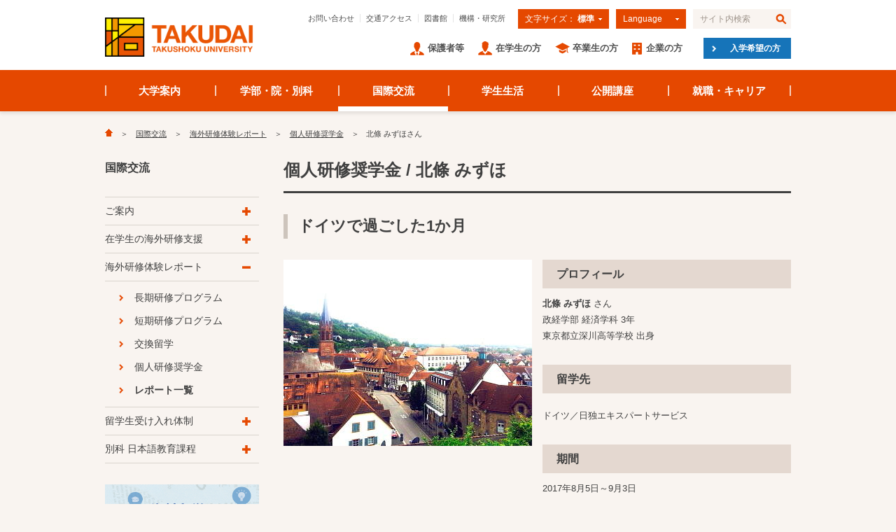

--- FILE ---
content_type: text/html
request_url: https://www.takushoku-u.ac.jp/international/report/training-2018-03.html
body_size: 8839
content:
<!DOCTYPE html>
<html lang="ja" prefix="og: http://ogp.me/ns#">
<head>
<!-- Google Tag Manager -->
<script>(function(w,d,s,l,i){w[l]=w[l]||[];w[l].push({'gtm.start':
new Date().getTime(),event:'gtm.js'});var f=d.getElementsByTagName(s)[0],
j=d.createElement(s),dl=l!='dataLayer'?'&l='+l:'';j.async=true;j.src=
'https://www.googletagmanager.com/gtm.js?id='+i+dl;f.parentNode.insertBefore(j,f);
})(window,document,'script','dataLayer','GTM-MRJBLPSG');</script>
<!-- End Google Tag Manager -->
<meta charset="UTF-8">
<meta name="viewport" content="width=device-width, user-scalable=no, initial-scale=1, maximum-scale=1">
<meta http-equiv="X-UA-Compatible" content="IE=edge">
<meta name="description" content="個人研修に参加した動機について 私がこのプログラムに参加した理由は、大学在学中に1回は海外に行き、視野を広げたいと思ったからです。私は今まで海外に行ったことがなく友人から勧められていましたが、各地でテ...">
<meta name="keywords" content="大学,大学院,商学部,政経学部,外国語学部,国際学部,工学部,留学,就職,キャリア">
<meta name="copyright" content="&copy;2025 Takushoku University">
<meta name="robots" content="index,follow">
<meta name="format-detection" content="telephone=no">
<meta http-equiv="imagetoolbar" content="no">
<meta property="og:locale" content="ja_JP">
<meta property="og:site_name" content="拓殖大学">
<meta property="og:title" content="北條 みずほ">
<meta property="og:type" content="article">
<meta property="og:url" content="https://www.takushoku-u.ac.jp/international/report/training-2018-03.html">
<meta property="og:image" content="https://www.takushoku-u.ac.jp/international/images/international-report-training-2018-03_img_01.jpg">
<meta property="og:description" content="個人研修に参加した動機について 私がこのプログラムに参加した理由は、大学在学中に1回は海外に行き、視野を広げたいと思ったからです。私は今まで海外に行ったことがなく友人から勧められていましたが、各地でテ...">
<title>北條 みずほさん | 個人研修奨学金 | 海外研修体験レポート | 国際交流 ｜ 拓殖大学</title>
<link rel="stylesheet" href="/common/css/default.css?var=20251119">
<link rel="stylesheet" href="/common/css/jquery.jscrollpane.css">
<link rel="stylesheet" href="/common/css/common.css?var=20251119">
<script src="/common/js/jquery-1.11.3.min.js"></script>
<script src="/common/js/jquery.mousewheel.js"></script>
<script src="/common/js/jquery.jscrollpane.min.js"></script>
<script src="/common/js/common.js?var=20251119"></script>
    <link rel="stylesheet" href="/common/css/lightbox.css?var=20251119">
    <script src="/common/js/lightbox.min.js"></script>
    <script src="/common/js/lightbox-image-set.js?var=20251119"></script>
</head>
<body>
<!-- Google Tag Manager (noscript) -->
<noscript><iframe src="https://www.googletagmanager.com/ns.html?id=GTM-MRJBLPSG"
height="0" width="0" style="display:none;visibility:hidden"></iframe></noscript>
<!-- End Google Tag Manager (noscript) -->
<input type="hidden" id="file_path" value="/international/report/training-2018-03.html">
<input type="hidden" id="blog_name" value="international">
<div id="header">
  <div class="inner">
    <div id="siteId"><a href="/"><img src="/assets/images/common/takushoku_univ.png" alt="拓殖大学"></a></div>
    <div class="inner">
      <form class="searchForm" action="/search.html" method="GET">
        <input type="text" name="q" value="" title="サイト内検索" class="searchTxt">
        <input type="submit" name="" value="検索" class="searchBtn">
      </form>
      <div id="language">
        <a id="languageButton">Language</a>
        <div id="languageList">
          <ul>
          <li><a href="https://lang.takushoku-u.ac.jp/en/" target="_blank">English</a></li>
          <li><a href="https://lang.takushoku-u.ac.jp/zh-cn/" target="_blank">中文（简体字）</a></li>
          <li><a href="https://lang.takushoku-u.ac.jp/zh-tw/" target="_blank">中文（繁體字）</a></li>
          <li><a href="https://lang.takushoku-u.ac.jp/ko/" target="_blank">한국어</a></li>
          <li><a href="https://lang.takushoku-u.ac.jp/id/" target="_blank">Bahasa Indonesia</a></li>
          <li><a href="https://lang.takushoku-u.ac.jp/vi/" target="_blank">Tiếng Việt</a></li>
          <li><a href="https://lang.takushoku-u.ac.jp/th/" target="_blank">ไทย</a></li>
        </ul>
                        <!-- <ul>
                        <li><a href="https://english.takushoku-u.ac.jp/" target="_blank">English</a></li>
                        <li><a href="https://lag.takushoku-u.ac.jp/vi/" target="_blank">Tiếng Việt</a></li>
                        <li><a href="https://lag.takushoku-u.ac.jp/id/" target="_blank">Bahasa Indonesia</a></li>
                        </ul> -->
        </div>
      </div>
      <div id="fontSize">
        <ul>
          <li><a href="#normal">文字サイズ： <span>標準</span></a></li>
          <li><a href="#large">文字サイズ： <span>大</span></a></li>
        </ul>
      </div>
      <ul id="headerNav1">
        <li><a href="/contact.html">お問い合わせ</a></li>
        <li><a href="/access.html">交通アクセス</a></li>
        <li><a href="/library/">図書館</a></li>
        <li><a href="/summary/laboratory/">機構・研究所</a></li>
      </ul>
    </div>
        <div class="inner">
            <a class="examInfoWebBtn" href="/admissions/">入学希望の方</a>
            <ul id="headerNav2">
                <li><a href="/admissions/">入学希望の方</a></li>
                <li><a href="/guardians/">保護者等</a></li>
                <li><a href="/students/">在学生の方</a></li>
                <li><a href="/alumni/">卒業生の方</a></li>
                <li><a href="/enterprise/">企業の方</a></li>
            </ul>
        </div>
    <a id="menuOpenBtn" href="#"><img src="/common/img/btn_menu.png" alt="MENU"></a>
  </div><!-- /.inner -->
</div><!-- /#header -->
<div id="globalNav">
    <ul>
        <li id="globalNav1">
            <a href="/summary/">大学案内</a>
            <ul>
                <li><a href="/summary/#section1">学校法人概要</a></li>
                <li><a href="/summary/#section2">大学概要</a></li>
                <li><a href="/summary/#section3">大学史</a></li>
                <li><a href="/summary/#section4">研究ネットワーク</a></li>
                <li><a href="/summary/#section5">センター紹介</a></li>
                <li><a href="/summary/#section6">施設</a></li>
                <li><a href="/summary/#section7">社会貢献・取組</a></li>
                <li><a href="/summary/#section8">広報</a></li>
            </ul>
        </li>
        <li id="globalNav2">
            <a href="/academics/">学部・院・別科</a>
            <ul>
                <li><a href="/academics/#section1">学部</a></li>
                <li><a href="/academics/#section2">大学院</a></li>
                <li><a href="/academics/#section3">別科 日本語教育課程</a></li>
            </ul>
        </li>
        <li id="globalNav3">
            <a href="/international/">国際交流</a>
            <ul>
                <li><a href="/international/#section1">ご案内</a></li>
                <li><a href="/international/#section2">在学生の海外研修支援</a></li>
                <li><a href="/international/#section3">海外研修体験レポート</a></li>
                <li><a href="/international/#section4">留学生受け入れ体制</a></li>
                <li><a href="/international/#section5">別科 日本語教育課程</a></li>
                <li><a href="/international/#section6">日本語教育関連</a></li>
            </ul>
        </li>
        <li id="globalNav4">
            <a href="/campus_life/">学生生活</a>
            <ul>
                <li><a href="/campus_life/#section1">ご案内</a></li>
                <li><a href="/campus_life/#section2">「スーパー拓大生」養成講座</a></li>
                <li><a href="/campus_life/#section3">施設・食堂</a></li>
                <li><a href="/campus_life/#section4">課外活動</a></li>
            </ul>
        </li>
        <li id="globalNav5">
            <a href="/extension/">公開講座</a>
            <ul>
                <li><a href="/extension/#section1">土曜開講 研究所公開講座</a></li>
                <li><a href="/extension/#section2">通年公開講座紹介</a></li>
                <li><a href="/extension/#section3">ご案内</a></li>
            </ul>
        </li>
        <li id="globalNav6">
            <a href="/career/">就職・キャリア</a>
            <ul>
                <li><a href="/career/#section1">在校生のみなさまへお知らせ</a></li>
                <li><a href="/career/#section2">支援プログラム</a></li>
                <li><a href="/career/#section3">ご案内</a></li>
                <li><a href="/career/#section4">先輩たちの声</a></li>
            </ul>
        </li>
    </ul>
</div><!-- /#globalNav -->
<div id="megamenu">
    <ul id="megamenu1">
        <li>
            <strong><a href="/summary/#section1">学校法人概要</a></strong>
            <ul>
                <li><a href="/summary/school-motto.html">建学の理念</a></li>
                <li><a href="/summary/chairman.html">理事長あいさつ</a></li>
                <li><a href="/summary/organization.html">役員・組織図</a></li>
                <li><a href="/summary/finance.html">財務状況</a></li>
                <li><a href="/summary/affiliate/">関連団体</a></li>
                <li><a href="/summary/symbol-mark.html">シンボルマーク</a></li>
            </ul>
        </li>
        <li>
            <strong><a href="/summary/#section2">大学概要</a></strong>
            <ul>
                <li><a href="/summary/educational-policy.html">教育方針</a></li>
                <li><a href="/summary/president/">学長室から</a></li>
                <li><a href="/summary/faculty.html">教員</a></li>
                <li><a href="/summary/song-badge.html">校歌・校章</a></li>
                <li><a href="/summary/evaluation.html">大学評価</a></li>
                <li><a href="/summary/disclosure/">情報公開</a></li>
            </ul>
        </li>
        <li>
            <strong><a href="/summary/#section3">大学史</a></strong>
            <ul>
                <li><a href="/summary/history.html">沿革</a></li>
                <li><a href="/summary/founder.html">創立者・初代校長</a></li>
                <li><a href="/summary/successive-chancellor.html">歴代総長</a></li>
            </ul>
            <strong><a href="/summary/#section5">センター紹介</a></strong>
            <strong><a href="/summary/#section4">研究ネットワーク</a></strong>
            <ul>
                <li><a href="/summary/laboratory/">国際協力研究機構・研究所</a></li>
            </ul>
        </li>
        <li>
            <strong><a href="/summary/#section6">施設</a></strong>
            <ul>
                <li><a href="/summary/bunkyo-campus.html">文京キャンパス</a></li>
                <li><a href="/summary/hachioji-campus.html">八王子国際キャンパス</a></li>
                <li><a href="/library/">図書館</a></li>
            </ul>
            <strong><a href="/summary/#section7">社会貢献・取組</a></strong>
            <strong><a href="/summary/#section8">広報</a></strong>
            <ul>
                <li><a href="/summary/campus_magazine/">学報</a></li>
                <li><a href="/newsportal/takudaibito/">拓大人の本</a></li>
            </ul>
        </li>
    </ul>
    <ul id="megamenu2">
        <li>
            <strong><a href="/academics/#section1">学部</a></strong>
            <ul>
                <li><a href="http://fcom.takushoku-u.ac.jp" target="_blank"  class="newwin">商学部</a></li>
                <li><a href="http://fpse.takushoku-u.ac.jp" target="_blank" class="newwin">政経学部</a></li>
                <li><a href="http://ffl.takushoku-u.ac.jp" target="_blank" class="newwin">外国語学部</a></li>
                <li><a href="http://fis.takushoku-u.ac.jp" target="_blank"  class="newwin">国際学部</a></li>
                <li><a href="http://feng.takushoku-u.ac.jp" target="_blank" class="newwin">工学部</a></li>
                <li><a href="http://www.takudai.jp/index.html" target="_blank" class="newwin">入試情報</a></li>
                <li><a href="/academics/faculty-educational-policy.html">教育方針・概要</a></li>
            </ul>
        </li>
        <li>
            <strong><a href="/academics/#section2">大学院</a></strong>
            <ul>
                <li><a href="/academics/economics/">経済学研究科</a></li>
                <li><a href="/academics/commerce/">商学研究科</a></li>
                <li><a href="/academics/engineering/">工学研究科</a></li>
                <li><a href="/academics/linguistics/">言語教育研究科</a></li>
                <li><a href="/academics/ics/">国際協力学研究科</a></li>
                <li><a href="/academics/local_government/">地方政治行政研究科</a></li>
                <li><a href="http://graduate.takushoku-u.ac.jp/" target="_blank" class="newwin">入試情報</a></li>
                <li><a href="/academics/graduate-educational-policy.html">教育方針・概要</a></li>
            </ul>
        </li>
        <li>
            <strong><a href="/academics/#section3">別科 日本語教育課程</a></strong>
            <ul>
                <li><a href="https://lang.takushoku-u.ac.jp/bekka-jp/" target="_blank" class="newwin">別科 日本語教育課程</a></li>
                <!--<li><a href="/international/bekka/guide.html">入試情報</a></li>-->
            </ul>
        </li>
        <li>
            <ul>
                <li><a href="http://syllabus.takushoku-u.ac.jp/" target="_blank" class="newwin">講義要項・教員情報</a></li>
            </ul>
        </li>
    </ul>
    <ul id="megamenu3">
        <li>
            <strong><a href="/international/#section1">ご案内</a></strong>
            <ul>
                <li><a href="/international/affiliated-schools.html">海外提携校・機関</a></li>
                <li><a href="/international/global/">グローバル人材の育成</a></li>
            </ul>
        </li>
        <li>
            <strong><a href="/international/#section2">在学生の海外研修支援</a></strong>
            <ul>
                <li><a href="/international/tusap.html">海外留学プログラム</a></li>
            <li><a href="/international/graduates-overseas/index.html">海外で活躍する卒業生</a></li>
                <li><a href="/international/toefl.html">TOEFL</a></li>
                <li><a href="/international/ielts.html">IELTS</a></li>
                <li><a href="/international/schedule.html">年間スケジュール</a></li>
                <li><a href="/international/faq.html">海外留学Q&amp;A</a></li>
            </ul>
        </li>
        <li>
            <strong><a href="/international/#section3">海外研修体験レポート</a></strong>
            <ul>
                <li><a href="/international/report/#section1">長期研修プログラム</a></li>
                <li><a href="/international/report/#section2">短期研修プログラム</a></li>
                <li><a href="/international/report/#section3">交換留学</a></li>
                <li><a href="/international/report/#section4">個人研修奨学金</a></li>
            </ul>
        </li>
        <li>
            <strong><a href="/international/#section4">留学生受け入れ体制</a></strong>
            <ul>
                <li><a href="/international/foreign_support/">外国人留学生のためのサポート</a></li>
                <li><a href="/summary/disclosure/#section4">留学生受入実績</a></li>
            </ul>
            <strong><a href="/international/#section5">別科 日本語教育課程</a></strong>
            <ul>
                <li><a href="https://lang.takushoku-u.ac.jp/bekka-jp/">別科 日本語教育課程</a></li>
                <!--<li><a href="/international/bekka/guide.html">入試情報</a></li>-->
            </ul>
        </li>
    </ul>
    <ul id="megamenu4">
        <li>
            <strong><a href="/campus_life/#section1">ご案内</a></strong>
            <ul>
                <li><a href="/campus_life/tuition/">学費</a></li>
                <li><a href="/campus_life/scholarship/">奨学金制度</a></li>
                <li><a href="/campus_life/event.html">学内開催行事</a></li>
                <li><a href="/students/#section2">学生生活支援</a></li>
                <li><a href="/campus_life/ict.html">ICTの活用と支援</a></li>
                <li><a href="/campus_life/festival.html">大学祭・イベント</a></li>
            </ul>
        </li>
        <li class="wide">
            <strong><a href="/campus_life/#section2">スーパー拓大生 養成講座</a></strong>
            <ul>
                <li><a href="/campus_life/katsura_taro/">桂太郎塾</a></li>
            </ul>
        </li>
        <li>
            <strong><a href="/campus_life/#section3">施設・食堂</a></strong>
            <ul>
                <li><a href="/campus_life/training_facility/index.html">研修施設</a></li>
                <li><a href="/campus_life/student-cafeteria/">学生食堂</a></li>
                <li><a href="/campus_life/dormitory.html">学生寮</a></li>
                <li><a href="/students/apartment.html">アパート・マンション等</a></li>
            </ul>
        </li>
        <li>
            <strong><a href="/campus_life/#section4">課外活動</a></strong>
            <ul>
                <li><a href="/campus_life/activity.html">拓殖大学の課外活動</a></li>
                <li><a href="https://act.takushoku-u.ac.jp/" target="_blank" class="newwin">拓大Active!</a></li>
            </ul>
        </li>
    </ul>
    <ul id="megamenu5">
    <!--<li>
      <strong><a href="/extension/#section1">土曜開講研究所公開講座</a></strong>
      <ul>
        <li><a href="/extension/schedule.html">経営経理研究所</a></li>
        <li><a href="/extension/schedule.html">政治経済研究所</a></li>
        <li><a href="/extension/schedule.html">理工学総合研究所</a></li>
        <li><a href="/extension/schedule.html">人文科学研究所</a></li>
      </ul>
    </li>-->
        <li class="col2">
            <strong><a href="/extension/#section2">公開講座紹介</a></strong>
            <ul>
                <li><a href="/extension/foreign_language/">外国語講座</a></li>
                <li><a href="/extension/japanese_teacher/">日本語教師養成講座</a></li>
                <li><a href="/extension/international.html">国際講座</a></li>
                <li><a href="/extension/islam.html">イスラーム研究所公開講座</a></li>
            </ul>
      <ul>
          <li><a href="/extension/omnibus.html">拓く力・地方の課題</a></li>
      </ul>
        </li>
    <li>
      <strong><a href="/extension/#section3">ご案内</a></strong>
      <ul>
        <!--<li><a href="/extension/request.html">資料請求</a></li>
        <li><a href="/extension/application.html">受講申込み</a></li>
        <li><a href="/extension/schedule.html">開講スケジュール</a></li>-->
        <li><a href="https://req.qubo.jp/takudai-oc/form/efSTqwhC">証明書発行（日本語教師養成講座）</a></li>
      </ul>
    </li>
    </ul>
    <ul id="megamenu6">
        <li>
            <strong><a href="/career/#section1">在学生のみなさまへお知らせ</a></strong>
            <ul>
            <li><a href="/career/4th/">4年生・大学院2年生</a></li>
            <li><a href="/career/3rd/">3年生・大学院1年生</a></li>
            <li><a href="/career/1st-2nd/">1・2年生</a></li>
            <li><a href="/career/international/">留学生</a></li>     
            </ul>
        </li>
        <li>
            <strong><a href="/career/#section2">支援プログラム</a></strong>
            <ul>
                <li><a href="/career/career-support-4th.html">4年生・大学院2年生</a></li>
                <li><a href="/career/career-support-3rd.html">3年生・大学院1年生</a></li>
                <li><a href="/career/career-support-1st-2nd.html">1・2年生</a></li>
                <li><a href="/career/career-support-international.html">留学生</a></li>            
            </ul>
        </li>
        <li>
            <strong><a href="/career/#section3">ご案内</a></strong>
            <ul>
            <li><a href="/career/guide.html">就職課ご利用案内</a></li>
            <li><a href="/career/data.html">卒業生の就職率と主な就職先</a></li>
            <li><a href="/career/collection.html">進路・就職活動に役立つリンク集</a></li>
            <li><a href="/summary/grand-prix/">社会人基礎力育成グランプリ</a></li>
        　　</ul>
        </li>
        <li>
            <strong><a href="/career/#section4">先輩たちの声</a></strong>
            <ul>
                <li><a href="/career/internship/index.html">インターンシップ体験記</a></li>
                <li><a href="/career/success/index.html">就活戦線サクセスストーリー</a></li>
                <li><a href="/career/activity/index.html">社会で活躍する卒業生</a></li>
        　　</ul>
        </li>    
    </ul>
</div><!-- /#megamenu -->
<!-- 拓殖ヘッダー（共通）終了 -->
<div id="body">
    <div class="inner">
          <ul id="breadcrumbs">
  <li><a href="/"><img src="/common/img/icon_home.png" alt="Home"></a></li><li><a href="/international/">国際交流</a></li><li><a href="/international/report">海外研修体験レポート</a></li><li><a href="/international/report/#section4">個人研修奨学金</a></li><li>北條 みずほ<span>さん</span></li>
</ul>
        <!-- フォーム入力 -->
        <div id="main">
          <input type="hidden" id="https://www.takushoku-u.ac.jp/international/images/international-report-training-2018-03_img_01.jpg" value="https://www.takushoku-u.ac.jp/international/assets_c/2018/04/international-report-training-2018-03_img_01-thumb-355xauto-23370.jpg">
        <input type="hidden" id="https://www.takushoku-u.ac.jp/international/images/international-report_img_training-2018-03.jpg" value="https://www.takushoku-u.ac.jp/international/assets_c/2018/04/international-report_img_training-2018-03-thumb-170xauto-23371.jpg">
  
  
  
  
  
    
  
  
  
    
  
  
  
    
    
  
  
  
  
  
  
  
  
  
        
    
    
<h1 class="h1">個人研修奨学金 / 北條 みずほ</h1>
<h2 class="h2">ドイツで過ごした1か月</h2>
<div class="image w50">
   <img src="https://www.takushoku-u.ac.jp/international/images/international-report-training-2018-03_img_01.jpg" alt="" class="mt-image-none">
</div>
<div class="wrapper w50">
<h3 class="h3 mb10">プロフィール</h3>
<p class="bodyText w50"><strong>北條 みずほ</strong> さん<br> 政経学部 経済学科 3年<br> 東京都立深川高等学校 出身</p>
<h3 class="h3 mb10">留学先</h3>
<div class="image w25 mb10">
</div>
<p class="bodyText w50">ドイツ／日独エキスパートサービス</p>
<h3 class="h3 mb10">期間</h3>
<p class="bodyText w50">2017年8月5日～9月3日</p>
</div>
<h3 class="h4">個人研修に参加した動機について</h3>
<p class="bodyText">私がこのプログラムに参加した理由は、大学在学中に1回は海外に行き、視野を広げたいと思ったからです。私は今まで海外に行ったことがなく友人から勧められていましたが、各地でテロが起きていて世界情勢が不安定であるため、行くことに躊躇していました。しかし、留学していた友人が成長して帰ってきた姿を見て、私も頑張らなければならないなと思い、このプログラムに参加することを決心しました。実際、海外で1ヶ月過ごしてみて視野が広がったかは分かりませんが、日本にはないものを見たり、聞いたり、感じたりして多くのことを吸収できたのは間違いないです。また、日本では当たり前だと思っていたことが、ドイツでは当たり前ではなかったことがあったため、私の中にあった固定観念が変わっていきました。<br>この研修に参加するにあたり、日頃から研修先の国やその周辺の国々に関心を持つことが大切だと思います。これは、現地の方々と話す時に相手の国のことを多く知っておくと、内容が頭に入りやすくなると同時に、話が弾みやすくなるからです。また、第二外国語の会話演習の授業に積極的に参加することも良いと思います。</p>
<h3 class="h4">日常生活について</h3>
<p class="bodyText w50">私が1ヶ月過ごした所は寮でした。そのため、家事は自分で行わなければなりませんでした。1番苦戦したことは料理です。普段から料理をしない上に、すべてドイツ語で書かれている材料を集めるのは大変でした。また、洗濯機が壊れていたので、毎回コインランドリーに行っていました。行く度に5ユーロかかったので、このようなアクシデントがあることも想定し、多めにお金を持ってきた方が良かったです。<br>休みの日には、ドイツ人学生と映画を観ることや、遠出をしていました。私が1か月住んでいたカールスルーエでは夏の間、『Open Air（オープンエア）』という屋外で映画を観るイベントを毎日やっており、私は有名なディズニー映画の作品を観ました。1回目は何も聞き取れませんでしたが、2回目は1ヶ月勉強した成果が現れたのか、少し聞き取れるようになり、楽しく鑑賞することができました。遠出では、ベルリンとミュンヘンに行きました。ベルリンでは、ベルリンの壁やドイツ歴史博物館に行き、私の研究テーマである戦後の歴史について勉強しました。ミュンヘンではショッピングをしました。ドイツの首都や有名な都市に行けてより充実した1ヶ月になりました。</p>
<div class="image w50"><img alt="日本語を学ぶ現地の学生と" src="https://www.takushoku-u.ac.jp/international/images/international-report-training-2018-03_img_02.jpg" class="mt-image-none" width="355" height="266">
<p align="center">日本語を学ぶ現地の学生と</p>
</div>
<h3 class="h4">研修を通して得たことと今後の学生生活への影響と進路について</h3>
<div class="image w50"><img alt="1ヶ月お世話になった先生と" src="https://www.takushoku-u.ac.jp/international/images/international-report-training-2018-03_img_03.jpg" class="mt-image-none" width="355" height="266">
<p align="center">1ヶ月お世話になった先生と</p>
</div>
<p class="bodyText w50">この研修を通して、自ら積極的に行動することが大切だと学びました。それは、特にコミュニケーションを取る上で強く思いました。例えば、相手から一方的に話されてもただ聞いているだけになってしまいますが、自分から積極的に話すことによって、ドイツ語が上達するだけでなく、仲も深まり、留学生活が充実します。日本ではこのような体験がなかなかできませんが、ドイツで過ごしたことによって改めて大事なことに気付かされました。積極的に発言することを、今後のドイツ語会話演習の授業はもちろん、就職活動などの多くの場面で活かしていきたいです。また、私は将来、様々な人と接する仕事に就きたいと思っています。最近来日する外国人が増えており、外国語を使う機会が多くなると思います。そこで、もし困っている外国人がいたら、この1ヶ月で培った語学力を活かして手助けをしたいと思います。また、そのためにもドイツ語や英語力を向上させたいです。</p>
<h2 class="h2">その他の海外研修体験レポート</h2>
  <a href="https://www.takushoku-u.ac.jp/international/report/longterm-2018-08.html" class="imageButton">
    <span class="txt">長期研修プログラム</span>
    <span class="img">
          <img src="https://www.takushoku-u.ac.jp/international/images/international-report_img_longterm-2018-08.jpg" alt="">
    </span>
  </a>
  <a href="https://www.takushoku-u.ac.jp/international/report/shortterm-2018-22.html" class="imageButton">
    <span class="txt">短期研修プログラム</span>
    <span class="img">
          <img src="https://www.takushoku-u.ac.jp/international/images/international-report_img_shortterm-2018-22.jpg" alt="">
    </span>
  </a>
  <a href="https://www.takushoku-u.ac.jp/international/report/exchange-2018-03.html" class="imageButton">
    <span class="txt">交換留学</span>
    <span class="img">
          <img src="https://www.takushoku-u.ac.jp/international/images/international-report_img_exchange-2018-03.jpg" alt="">
    </span>
  </a>
<a href="/international/report/" class="imageButton">
  <span class="txt">レポート一覧</span>
  <span class="img"><img alt="771_longterm_report_thumb_4.jpg" src="/international/images/771_longterm_report_thumb_4.jpg" class="mt-image-none"></span>
</a>
        </div><!-- /#main -->
        <!-- フォーム入力 -->
          <!-- モジュール入力 -->    
<div id="sub">
<div id="localNavHeader">国際交流</div><!-- /#localNavHeader -->
  <ul id="localNav">
    <li>
        <a href="#">ご案内</a>
        <ul>
            <li><a href="/international/affiliated-schools.html">海外提携校・機関</a></li>
            <li><a href="/international/global/">グローバル人材の育成</a></li>
        </ul>
    </li>
    <li>
        <a href="#">在学生の海外研修支援</a>
        <ul>
            <li><a href="/international/tusap.html">海外留学プログラム</a></li>
            <li><a href="/international/tusap-1.html">学外留学支援・奨学金情報</a></li>
            <li><a href="/international/graduates-overseas/index.html">海外で活躍する卒業生</a></li>
            <li><a href="/international/toefl.html">TOEFL</a></li>
            <li><a href="/international/ielts.html">IELTS</a></li>
            <li><a href="/international/schedule.html">年間スケジュール</a></li>
            <li><a href="/international/faq.html">海外留学Q&amp;A</a></li>
            <li><a href="/international/abroad-scholarship.html">海外留学奨学金</a></li>
        </ul>
    </li>
    <li>
        <a href="#">海外研修体験レポート</a>
        <ul>
            <li><a href="/international/report/#section1">長期研修プログラム</a></li>
            <li><a href="/international/report/#section2">短期研修プログラム</a></li>
            <li><a href="/international/report/#section3">交換留学</a></li>
            <li><a href="/international/report/#section4">個人研修奨学金</a></li>
            <li><a href="/international/report/">レポート一覧</a></li>
        </ul>
    </li>
    <li>
        <a href="#">留学生受け入れ体制</a>
        <ul><li><a href="/international/foreign_support/">外国人留学生のためのサポート</a></li>
            <li><a href="https://www.takushoku-u.ac.jp/summary/disclosure/#section4">留学生受入実績</a></li>
            <li><a href="/ebook/2/guidebook_for_international_students_2025/" target="_blank" class="ebook"><span>外国人留学生の手引き<br></span></a></li>
        </ul>
    </li>
    <li>
        <a href="#">別科 日本語教育課程</a>
        <ul>
            <li><a href="https://lang.takushoku-u.ac.jp/bekka-jp/">別科 日本語教育課程</a></li>
        </ul>
    </li>
    <!--<li>
        <a href="#">日本語教育関連</a>
        <ul>
            <li><a href="/extension/japanese/">日本語講座</a></li>
            <li><a href="/extension/japanese_teacher/">日本語教師養成講座</a></li>
            <li><a href="/international/bekka/semester.html">セメスター日本語研修制度</a></li>
            <li><a href="/international/bekka/training.html">日本語短期研修団受入制度</a></li>
            <li><a href="/international/bekka/chinese.html">中国国家外国専家局受入</a></li>
            <li><a href="/international/bekka/debate.html">日本語弁論大会</a></li>
        </ul>
    </li>-->
</ul>
  <ul id="sideBanners">
       
           <li><a href="http://www.takushoku-u.ac.jp/ebook/2/tusap_guidebook2025/"><img src="https://www.takushoku-u.ac.jp/international/images/banner_left_tusap_2025.jpg" alt=""></a></li>
     
       </ul>
        
  
    
        <ul id="sideLinks">
      
          <li><a href="http://www.anzen.mofa.go.jp/" target="_blank" class="newwin">外務省 海外安全ホームページ</a></li>
    
    </ul><!-- /#links -->
</div><!-- /#sub -->
    </div><!-- /.inner -->
</div>
<!-- 拓殖フッター（共通）開始 -->
<div id="footer">
    <div id="footerNav1">
        <div class="inner">
            <ul>
                <li>
                    <strong><a href="/summary/">大学案内</a></strong>
                    <ul>
                        <li><a href="/summary/#section1">学校法人概要</a></li>
                        <li><a href="/summary/#section2">大学概要</a></li>
                        <li><a href="/summary/#section3">大学史</a></li>
                        <li><a href="/summary/#section5">センター紹介</a></li>
                        <li><a href="/summary/#section4">研究ネットワーク</a></li>
                        <li><a href="/summary/#section6">施設</a></li>
                        <li><a href="/summary/#section7">社会貢献・取組</a></li>
                        <li><a href="/summary/#section8">広報</a></li>
                    </ul>
                </li>
                <li class="academics">
                    <strong><a href="/academics/">学部・院・別科</a></strong>
                    <ul>
                        <li>
                            <a href="/academics/#section1">学部</a>
                            <ul>
                                <li><a href="http://fcom.takushoku-u.ac.jp" target="_blank" class="newwin">商学部</a></li>
                                <li><a href="http://fpse.takushoku-u.ac.jp" target="_blank" class="newwin">政経学部</a></li>
                                <li><a href="http://ffl.takushoku-u.ac.jp" target="_blank" class="newwin">外国語学部</a></li>
                                <li><a href="http://fis.takushoku-u.ac.jp" target="_blank" class="newwin">国際学部</a></li>
                                <li><a href="http://feng.takushoku-u.ac.jp" target="_blank" class="newwin">工学部</a></li>
                                <li><a href="/academics/faculty-educational-policy.html">教育方針・概要</a></li>
                            </ul>
                        </li>
                    </ul>
                    <ul>
                        <li>
                            <a href="/academics/#section2">大学院</a>
                            <ul>
                                <li><a href="/academics/economics/">経済学研究科</a></li>
                                <li><a href="/academics/commerce/">商学研究科</a></li>
                                <li><a href="/academics/engineering/">工学研究科</a></li>
                                <li><a href="/academics/linguistics/">言語教育研究科</a></li>
                                <li><a href="/academics/ics/">国際協力学研究科</a></li>
                                <li><a href="/academics/local_government/">地方政治行政研究科</a></li>
                                <li><a href="/academics/graduate-educational-policy.html">教育方針・概要</a></li>
                            </ul>
                        </li>
                        <li><a href="/academics/#section3">別科 日本語教育課程</a></li>
                    </ul>
                    <ul>
                        <li>
                            <ul>
                                <li><a href="http://syllabus.takushoku-u.ac.jp/" target="_blank" class="newwin">講義要項・教員情報</a></li>
                            </ul>
                        </li>
                    </ul>
                </li>
                <li>
                    <strong><a href="/international/">国際交流</a></strong>
                    <ul>
                        <li>
                            <a href="/international/#section1">ご案内</a>
                            <ul>
                                <li><a href="/international/affiliated-schools.html">提携校紹介</a></li>
                                <li><a href="/international/global/">グローバル人材の育成</a></li>
                            </ul>
                        </li>
                        <li><a href="/international/#section2">在学生の海外研修支援</a></li>
                        <li><a href="/international/#section3">海外研修体験レポート</a></li>
                        <li><a href="/international/#section4">留学生受け入れ体制</a></li>
                    </ul>
                </li>
                <li>
                    <strong><a href="/campus_life/">学生生活</a></strong>
                    <ul>
                        <li>
                            <a href="/campus_life/#section1">ご案内</a>
                            <ul>
                                <li><a href="/campus_life/tuition/">学費</a></li>
                                <li><a href="/campus_life/scholarship/">奨学金制度</a></li>
                            </ul>
                        </li>
                        <li>
                            <a href="/campus_life/#section2">スーパー拓大生 養成講座</a>
                            <ul>
                                <li><a href="/campus_life/katsura_taro/">桂太郎塾</a></li>
                            </ul>
                        </li>
                        <li><a href="/campus_life/#section3">施設・食堂</a></li>
                        <li><a href="/campus_life/#section4">課外活動</a></li>
                    </ul>
                </li>
                <li>
                    <strong><a href="/extension/">公開講座</a></strong>
                    <ul>
                        <!--<li><a href="/extension/#section1">土曜開講研究所公開講座</a></li>-->
                        <li><a href="/extension/#section2">公開講座紹介</a></li>
                        <li>
                            <a href="/extension/#section3">ご案内</a>
                            <!--<ul>
                              <li><a href="/extension/request.html">資料請求</a></li>
                              <li><a href="/extension/application.html">受講申込み</a></li>
                              <li><a href="/extension/schedule.html">開講スケジュール</a></li>
                            </ul>-->
                        </li>
                    </ul>
                </li>
                <li>
                    <strong><a href="/career/">就職・キャリア</a></strong>
                    <ul>
                        <li><a href="/career/#section1">在校生のみなさまへお知らせ</a></li>
                        <li><a href="/career/#section2">支援プログラム</a></li>
                        <li><a href="/career/#section3">ご案内</a></li>
                        <li><a href="/career/#section4">先輩たちの声</a></li> 
                    </ul>
                </li>
            </ul>
            <div class="juaa"><a href="/summary/evaluation.html"><img src="https://www.takushoku-u.ac.jp/images/juaa.JPG" alt="大学基準協会"></a></div>
        </div><!-- /.inner -->
    </div><!-- /#footerNav1 -->
    <div id="footerNav2">
        <div class="pagetop"><a href="#top"><img src="/common/img/icon_pagetop.png" alt="Top"></a></div>
        <div class="inner">
            <ul>
                <li><a href="http://www.takushoku-hc.ac.jp/" target="_blank" class="newwin">拓殖大学北海道短期大学</a></li>
                <li><a href="http://www.takuichi.ed.jp/" target="_blank" class="newwin">拓殖大学第一高等学校</a></li>
            </ul>
        </div><!-- /.inner -->
    </div><!-- /#footerNav2 -->
    <div id="footerNav3">
        <div class="inner">
            <ul>
                <li><a href="/sitepolicy.html">サイトポリシー</a></li>
                <li><a href="/privacypolicy/">プライバシーポリシー</a></li>
                <li><a href="/recruitment/">採用情報</a></li>
                <li><a href="/sitemap.html">サイトマップ</a></li>
            </ul>
            <div class="copyright">&copy; <date class="footer-year"></date> TAKUSHOKU UNIVERSITY</div>
        </div><!-- /.inner -->
    </div><!-- /#footerNav3 -->
</div><!-- /#footer -->
</body>
</html>


--- FILE ---
content_type: text/css
request_url: https://www.takushoku-u.ac.jp/common/css/jquery.jscrollpane.css
body_size: 279
content:
/*
* CSS Styles that are needed by jScrollPane for it to operate correctly.
*
* Include this stylesheet in your site or copy and paste the styles below into your stylesheet - jScrollPane
* may not operate correctly without them.
*/
.jspContainer
{
overflow: hidden;
position: relative;
}
.jspPane
{
position: absolute;
}
.jspVerticalBar
{
position: absolute;
top: 0;
right: 0;
width: 7px;
height: 100%;
background: #eedac9;
}
.jspHorizontalBar
{
position: absolute;
bottom: 0;
left: 0;
width: 100%;
height: 16px;
background: #eedac9;
}
.jspCap
{
display: none;
}
.jspHorizontalBar .jspCap
{
float: left;
}
.jspTrack
{
background: #eedac9;
position: relative;
}
.jspDrag
{
background: #e54800;
position: relative;
top: 0;
left: 0;
cursor: pointer;
}
.jspHorizontalBar .jspTrack,
.jspHorizontalBar .jspDrag
{
float: left;
height: 100%;
}
.jspArrow
{
background: #e54800;
text-indent: -20000px;
display: block;
cursor: pointer;
padding: 0;
margin: 0;
}
.jspArrow.jspDisabled
{
cursor: default;
background: #80808d;
}
.jspVerticalBar .jspArrow
{
height: 16px;
}
.jspHorizontalBar .jspArrow
{
width: 16px;
float: left;
height: 100%;
}
.jspVerticalBar .jspArrow:focus
{
outline: none;
}
.jspCorner
{
background: #eeeef4;
float: left;
height: 100%;
}
/* Yuk! CSS Hack for IE6 3 pixel bug :( */
* html .jspCorner
{
margin: 0 -3px 0 0;
}